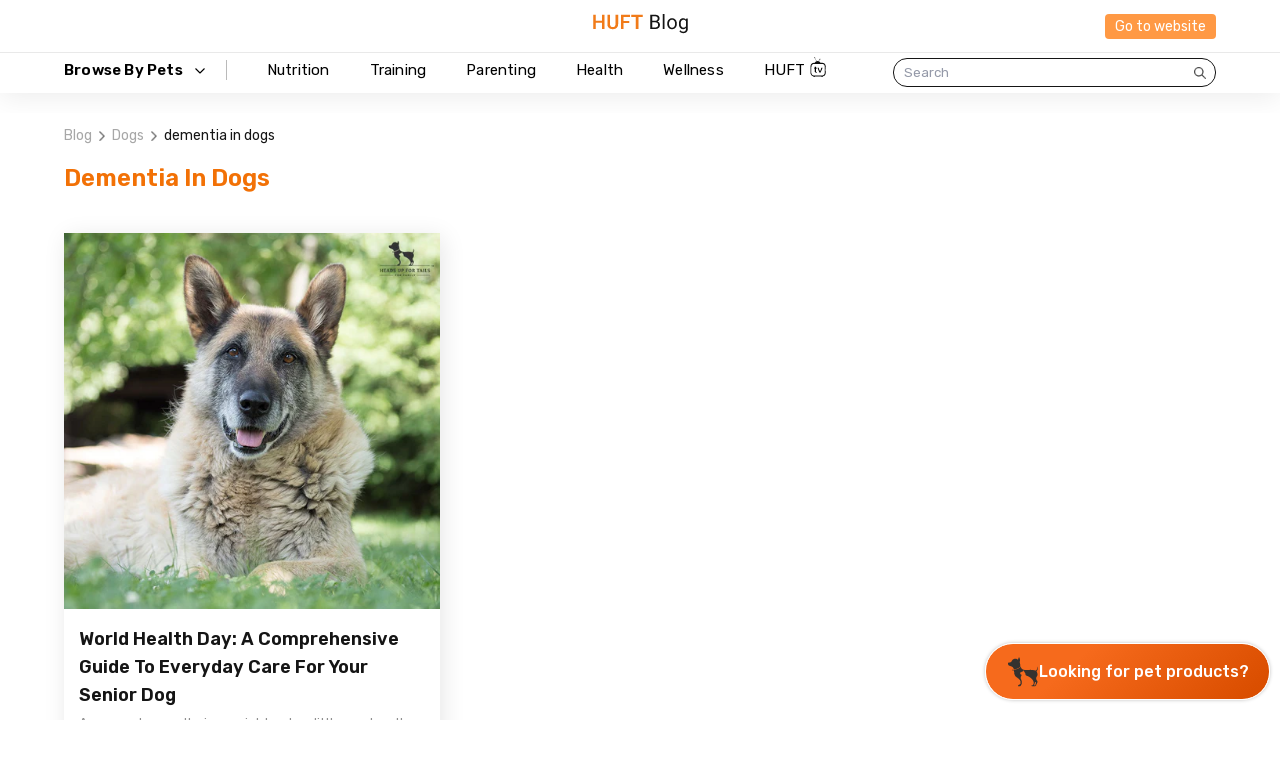

--- FILE ---
content_type: image/svg+xml
request_url: https://cdn.shopify.com/s/files/1/0086/0795/7054/files/linked.svg?v=1663052094
body_size: 23435
content:
<svg width="31" height="37" viewBox="0 0 31 37" fill="none" xmlns="http://www.w3.org/2000/svg" xmlns:xlink="http://www.w3.org/1999/xlink">
<rect x="0.611572" y="0.171875" width="30.0785" height="36.0942" fill="url(#pattern0)"/>
<defs>
<pattern id="pattern0" patternContentUnits="objectBoundingBox" width="1" height="1">
<use xlink:href="#image0_2119_13186" transform="translate(0 0.0705128) scale(0.00195312 0.0016276)"/>
</pattern>
<image id="image0_2119_13186" width="512" height="512" xlink:href="[data-uri]"/>
</defs>
</svg>


--- FILE ---
content_type: image/svg+xml
request_url: https://cdn.shopify.com/s/files/1/0086/0795/7054/files/insta.svg?v=1663052095
body_size: 113327
content:
<svg width="41" height="38" viewBox="0 0 41 38" fill="none" xmlns="http://www.w3.org/2000/svg" xmlns:xlink="http://www.w3.org/1999/xlink">
<rect x="0.453125" y="0.3125" width="40.3531" height="37.0455" fill="url(#pattern0)"/>
<defs>
<pattern id="pattern0" patternContentUnits="objectBoundingBox" width="1" height="1">
<use xlink:href="#image0_2119_13182" transform="translate(0 -0.0567705) scale(0.00202429 0.00220503)"/>
</pattern>
<image id="image0_2119_13182" width="494" height="505" xlink:href="[data-uri]"/>
</defs>
</svg>


--- FILE ---
content_type: image/svg+xml
request_url: https://cdn.shopify.com/s/files/1/0086/0795/7054/files/submitarrow.svg?v=1663393446
body_size: -684
content:
<svg width="7" height="13" viewBox="0 0 7 13" fill="none" xmlns="http://www.w3.org/2000/svg">
<path d="M6.53033 7.01471C6.82322 6.72181 6.82322 6.24694 6.53033 5.95405L1.75736 1.18107C1.46447 0.88818 0.989593 0.88818 0.6967 1.18107C0.403806 1.47397 0.403806 1.94884 0.6967 2.24173L4.93934 6.48437L0.696699 10.727C0.403805 11.0199 0.403805 11.4948 0.696699 11.7877C0.989592 12.0806 1.46447 12.0806 1.75736 11.7877L6.53033 7.01471ZM5 7.23438L6 7.23438L6 5.73438L5 5.73438L5 7.23438Z" fill="white"/>
</svg>


--- FILE ---
content_type: image/svg+xml
request_url: https://cdn.shopify.com/s/files/1/0086/0795/7054/files/HUFT_blog_logo.svg?v=1670312200
body_size: 1638
content:
<svg width="95" height="20" viewBox="0 0 95 20" fill="none" xmlns="http://www.w3.org/2000/svg">
<path d="M9.61992 6.65039V8.75977H2.13945V6.65039H9.61992ZM2.87188 0.78125V15H0.186329V0.78125H2.87188ZM11.6121 0.78125V15H8.92656V0.78125H11.6121ZM22.4566 0.78125H25.1422V10.2246C25.1422 11.3118 24.9078 12.2266 24.4391 12.9688C23.9703 13.7044 23.3323 14.2611 22.525 14.6387C21.7177 15.0098 20.7997 15.1953 19.7711 15.1953C18.7294 15.1953 17.8017 15.0098 16.9879 14.6387C16.1741 14.2611 15.5361 13.7044 15.0738 12.9688C14.6116 12.2266 14.3805 11.3118 14.3805 10.2246V0.78125H17.066V10.2246C17.066 10.8887 17.1767 11.4323 17.398 11.8555C17.6194 12.2721 17.9319 12.5814 18.3355 12.7832C18.7392 12.985 19.2177 13.0859 19.7711 13.0859C20.331 13.0859 20.8095 12.985 21.2066 12.7832C21.6103 12.5814 21.9195 12.2721 22.1344 11.8555C22.3492 11.4323 22.4566 10.8887 22.4566 10.2246V0.78125ZM30.5766 0.78125V15H27.891V0.78125H30.5766ZM36.309 6.92383V9.04297H29.8734V6.92383H36.309ZM37.0609 0.78125V2.90039H29.8734V0.78125H37.0609ZM45.3859 0.78125V15H42.7102V0.78125H45.3859ZM49.8 0.78125V2.90039H38.3449V0.78125H49.8Z" fill="#F17B19"/>
<path d="M62.3289 8.34961H58.7254L58.7059 6.83594H61.9773C62.5177 6.83594 62.9897 6.74479 63.3934 6.5625C63.797 6.38021 64.1095 6.11979 64.3309 5.78125C64.5587 5.4362 64.6727 5.02604 64.6727 4.55078C64.6727 4.02995 64.5717 3.60677 64.3699 3.28125C64.1746 2.94922 63.8719 2.70833 63.4617 2.55859C63.0581 2.40234 62.5437 2.32422 61.9187 2.32422H59.1453V15H57.2605V0.78125H61.9187C62.6479 0.78125 63.299 0.85612 63.8719 1.00586C64.4448 1.14909 64.9298 1.37695 65.327 1.68945C65.7306 1.99544 66.0366 2.38607 66.2449 2.86133C66.4533 3.33659 66.5574 3.90625 66.5574 4.57031C66.5574 5.15625 66.4077 5.68685 66.1082 6.16211C65.8087 6.63086 65.3921 7.01497 64.8582 7.31445C64.3309 7.61393 63.7124 7.80599 63.0027 7.89062L62.3289 8.34961ZM62.241 15H57.9832L59.0477 13.4668H62.241C62.84 13.4668 63.3478 13.3626 63.7645 13.1543C64.1876 12.946 64.5099 12.653 64.7312 12.2754C64.9526 11.8913 65.0633 11.4388 65.0633 10.918C65.0633 10.3906 64.9689 9.9349 64.7801 9.55078C64.5913 9.16667 64.295 8.87044 63.8914 8.66211C63.4878 8.45378 62.9669 8.34961 62.3289 8.34961H59.6434L59.6629 6.83594H63.3348L63.7352 7.38281C64.4187 7.44141 64.9982 7.63672 65.4734 7.96875C65.9487 8.29427 66.31 8.71094 66.5574 9.21875C66.8113 9.72656 66.9383 10.2865 66.9383 10.8984C66.9383 11.7839 66.743 12.5326 66.3523 13.1445C65.9682 13.75 65.4246 14.2122 64.7215 14.5312C64.0184 14.8438 63.1915 15 62.241 15ZM71.6109 0V15H69.7945V0H71.6109ZM74.2328 9.83398V9.60938C74.2328 8.84766 74.3435 8.14128 74.5648 7.49023C74.7862 6.83268 75.1052 6.26302 75.5219 5.78125C75.9385 5.29297 76.4431 4.91536 77.0356 4.64844C77.628 4.375 78.2921 4.23828 79.0277 4.23828C79.7699 4.23828 80.4372 4.375 81.0297 4.64844C81.6287 4.91536 82.1365 5.29297 82.5531 5.78125C82.9763 6.26302 83.2986 6.83268 83.5199 7.49023C83.7413 8.14128 83.852 8.84766 83.852 9.60938V9.83398C83.852 10.5957 83.7413 11.3021 83.5199 11.9531C83.2986 12.6042 82.9763 13.1738 82.5531 13.6621C82.1365 14.1439 81.6319 14.5215 81.0395 14.7949C80.4535 15.0618 79.7895 15.1953 79.0473 15.1953C78.3051 15.1953 77.6378 15.0618 77.0453 14.7949C76.4529 14.5215 75.9451 14.1439 75.5219 13.6621C75.1052 13.1738 74.7862 12.6042 74.5648 11.9531C74.3435 11.3021 74.2328 10.5957 74.2328 9.83398ZM76.0395 9.60938V9.83398C76.0395 10.3613 76.1013 10.8594 76.225 11.3281C76.3487 11.7904 76.5343 12.2005 76.7816 12.5586C77.0356 12.9167 77.3513 13.1999 77.7289 13.4082C78.1065 13.61 78.546 13.7109 79.0473 13.7109C79.5421 13.7109 79.975 13.61 80.3461 13.4082C80.7237 13.1999 81.0362 12.9167 81.2836 12.5586C81.531 12.2005 81.7165 11.7904 81.8402 11.3281C81.9704 10.8594 82.0356 10.3613 82.0356 9.83398V9.60938C82.0356 9.08854 81.9704 8.59701 81.8402 8.13477C81.7165 7.66602 81.5277 7.2526 81.2738 6.89453C81.0264 6.52995 80.7139 6.24349 80.3363 6.03516C79.9652 5.82682 79.529 5.72266 79.0277 5.72266C78.5329 5.72266 78.0968 5.82682 77.7191 6.03516C77.3481 6.24349 77.0356 6.52995 76.7816 6.89453C76.5343 7.2526 76.3487 7.66602 76.225 8.13477C76.1013 8.59701 76.0395 9.08854 76.0395 9.60938ZM93.1633 4.43359H94.8039V14.7754C94.8039 15.7064 94.6151 16.5007 94.2375 17.1582C93.8599 17.8158 93.3326 18.3138 92.6555 18.6523C91.9849 18.9974 91.2102 19.1699 90.3313 19.1699C89.9667 19.1699 89.537 19.1113 89.0422 18.9941C88.5539 18.8835 88.0721 18.6914 87.5969 18.418C87.1281 18.151 86.7342 17.7897 86.4152 17.334L87.3625 16.2598C87.8052 16.7936 88.2675 17.1647 88.7492 17.373C89.2375 17.5814 89.7193 17.6855 90.1945 17.6855C90.7675 17.6855 91.2622 17.5781 91.6789 17.3633C92.0956 17.1484 92.4178 16.8294 92.6457 16.4062C92.8801 15.9896 92.9973 15.4753 92.9973 14.8633V6.75781L93.1633 4.43359ZM85.8879 9.83398V9.62891C85.8879 8.82161 85.9823 8.08919 86.1711 7.43164C86.3664 6.76758 86.6431 6.19792 87.0012 5.72266C87.3658 5.2474 87.8052 4.88281 88.3195 4.62891C88.8339 4.36849 89.4133 4.23828 90.0578 4.23828C90.7219 4.23828 91.3013 4.35547 91.7961 4.58984C92.2974 4.81771 92.7206 5.15299 93.0656 5.5957C93.4172 6.0319 93.6939 6.55924 93.8957 7.17773C94.0975 7.79622 94.2375 8.49609 94.3156 9.27734V10.1758C94.244 10.9505 94.104 11.6471 93.8957 12.2656C93.6939 12.8841 93.4172 13.4115 93.0656 13.8477C92.7206 14.2839 92.2974 14.6191 91.7961 14.8535C91.2948 15.0814 90.7089 15.1953 90.0383 15.1953C89.4068 15.1953 88.8339 15.0618 88.3195 14.7949C87.8117 14.528 87.3755 14.1536 87.0109 13.6719C86.6464 13.1901 86.3664 12.6237 86.1711 11.9727C85.9823 11.3151 85.8879 10.6022 85.8879 9.83398ZM87.6945 9.62891V9.83398C87.6945 10.3613 87.7466 10.8561 87.8508 11.3184C87.9615 11.7806 88.1275 12.1875 88.3488 12.5391C88.5767 12.8906 88.8664 13.1673 89.218 13.3691C89.5695 13.5645 89.9895 13.6621 90.4777 13.6621C91.0767 13.6621 91.5715 13.5352 91.9621 13.2812C92.3527 13.0273 92.662 12.6921 92.8898 12.2754C93.1242 11.8587 93.3065 11.4062 93.4367 10.918V8.56445C93.3651 8.20638 93.2544 7.86133 93.1047 7.5293C92.9615 7.19076 92.7727 6.89128 92.5383 6.63086C92.3104 6.36393 92.0272 6.15234 91.6887 5.99609C91.3501 5.83984 90.953 5.76172 90.4973 5.76172C90.0025 5.76172 89.576 5.86589 89.218 6.07422C88.8664 6.27604 88.5767 6.55599 88.3488 6.91406C88.1275 7.26562 87.9615 7.67578 87.8508 8.14453C87.7466 8.60677 87.6945 9.10156 87.6945 9.62891Z" fill="#151515"/>
</svg>


--- FILE ---
content_type: image/svg+xml
request_url: https://cdn.shopify.com/s/files/1/0086/0795/7054/files/youtube.svg?v=1663052095
body_size: 13626
content:
<svg width="45" height="41" viewBox="0 0 45 41" fill="none" xmlns="http://www.w3.org/2000/svg" xmlns:xlink="http://www.w3.org/1999/xlink">
<rect x="0.595703" y="0.453125" width="44.3223" height="40.3531" fill="url(#pattern0)"/>
<defs>
<pattern id="pattern0" patternContentUnits="objectBoundingBox" width="1" height="1">
<use xlink:href="#image0_2119_13176" transform="translate(-0.0769231 -0.154457) scale(0.00239596 0.00259409)"/>
</pattern>
<image id="image0_2119_13176" width="488" height="511" xlink:href="[data-uri]"/>
</defs>
</svg>


--- FILE ---
content_type: image/svg+xml
request_url: https://cdn.shopify.com/s/files/1/0086/0795/7054/files/menuarow_613d7df2-5e36-4287-bc04-afd51dd6fd12.svg?v=1663393400
body_size: -585
content:
<svg width="10" height="6" viewBox="0 0 10 6" fill="none" xmlns="http://www.w3.org/2000/svg">
<path d="M4.54038 5.45962C4.79422 5.71346 5.20578 5.71346 5.45962 5.45962L9.59619 1.32304C9.85003 1.0692 9.85003 0.657647 9.59619 0.403806C9.34235 0.149965 8.9308 0.149965 8.67696 0.403806L5 4.08076L1.32304 0.403806C1.0692 0.149965 0.657647 0.149965 0.403806 0.403806C0.149965 0.657647 0.149965 1.0692 0.403806 1.32304L4.54038 5.45962ZM4.35 4V5H5.65V4H4.35Z" fill="black"/>
</svg>


--- FILE ---
content_type: image/svg+xml
request_url: https://cdn.shopify.com/s/files/1/0086/0795/7054/files/facebook.svg?v=1663052094
body_size: 31656
content:
<svg width="43" height="39" viewBox="0 0 43 39" fill="none" xmlns="http://www.w3.org/2000/svg" xmlns:xlink="http://www.w3.org/1999/xlink">
<rect x="0.59375" y="0.3125" width="42.1099" height="38.6723" fill="url(#pattern0)"/>
<defs>
<pattern id="pattern0" patternContentUnits="objectBoundingBox" width="1" height="1">
<use xlink:href="#image0_2119_13180" transform="translate(0 -0.0444445) scale(0.000976562 0.00106337)"/>
</pattern>
<image id="image0_2119_13180" width="1024" height="1024" xlink:href="[data-uri]"/>
</defs>
</svg>


--- FILE ---
content_type: image/svg+xml
request_url: https://cdn.shopify.com/s/files/1/0086/0795/7054/files/tv.svg?v=1663052094
body_size: 348
content:
<svg width="16" height="21" viewBox="0 0 16 21" fill="none" xmlns="http://www.w3.org/2000/svg">
<g clip-path="url(#clip0_2070_14700)">
<path d="M5.89304 10.1583V11.3191H6.93652V12.085H5.89314V14.8152C5.89314 15.2377 6.10083 15.4328 6.55762 15.4328C6.67182 15.4328 6.85862 15.4188 6.93142 15.4095V16.1802C6.80682 16.2035 6.55762 16.2221 6.31363 16.2221C5.23375 16.2221 4.81326 15.8506 4.81326 14.9128V12.0851H4.01367V11.319H4.81326V10.1582L5.89304 10.1583ZM10.5889 16.1839H9.44299L7.51565 11.3197H8.65636L10.0082 15.2287H10.0341L11.3859 11.3197H12.5059L10.5889 16.1839Z" fill="black"/>
</g>
<path d="M12.5726 6.31392H10.4075C10.3944 6.26837 10.363 6.23228 10.3177 6.22551C10.2424 5.58537 9.58955 5.01598 8.70407 4.7533L9.77085 3.19931C9.82304 3.22285 9.87988 3.23639 9.93902 3.23639C10.1878 3.23639 10.389 3.01572 10.389 2.74287C10.389 2.47003 10.1878 2.24936 9.93902 2.24936C9.691 2.24936 9.48901 2.47003 9.48901 2.74287C9.48901 2.85737 9.53054 2.95762 9.58968 3.04109L8.48756 4.64895C8.47676 4.66418 8.47907 4.68265 8.47522 4.70027C8.20946 4.63964 7.93146 4.59918 7.64194 4.59918C7.31935 4.59918 7.00833 4.64557 6.71569 4.71959C6.71492 4.69943 6.718 4.67912 6.70797 4.66065L5.05298 1.61839C5.13205 1.52998 5.18207 1.40872 5.18207 1.27476C5.18207 1.00192 4.98085 0.78125 4.73206 0.78125C4.48404 0.78125 4.28205 1.00192 4.28205 1.27476C4.28205 1.54761 4.48326 1.76828 4.73206 1.76828C4.77436 1.76828 4.81267 1.7539 4.85189 1.74219L6.50471 4.7811C5.60291 5.07001 4.94625 5.67561 4.94625 6.3451C4.94625 6.34594 4.94703 6.34679 4.94703 6.34764H3.646C1.90036 6.34764 0.479492 7.94123 0.479492 9.89948V16.3359C0.479492 18.0474 1.77357 19.5954 3.38179 19.8354L3.39709 20.0544C3.39709 20.4207 3.66285 20.7181 3.98917 20.7181H4.28874C4.61519 20.7181 4.88082 20.4207 4.88082 20.0544V19.9836H11.4434V20.1032C11.4434 20.4417 11.6929 20.7173 12.0002 20.7173H12.2774C12.5838 20.7173 12.8343 20.4419 12.8343 20.1032V19.8329C14.4701 19.7259 15.7389 18.2048 15.7389 16.3005L15.739 9.86554C15.7383 7.90729 14.3174 6.31369 12.5725 6.31369L12.5726 6.31392ZM14.7767 16.1315C14.7767 17.726 13.6193 19.0237 12.1986 19.0237H3.89711C2.47548 19.0237 1.31895 17.7258 1.31895 16.1315L1.38041 10.3073C1.38041 8.71283 2.53783 7.41505 3.95856 7.41505H12.26C13.6816 7.41505 14.8382 8.71298 14.8382 10.3073L14.7767 16.1315ZM15.2638 14.4191C15.0871 14.4191 14.9435 14.2625 14.9435 14.0679C14.9435 13.8733 15.0863 13.7167 15.2638 13.7167C15.4412 13.7167 15.584 13.8742 15.584 14.0679C15.5839 14.2616 15.4403 14.4191 15.2638 14.4191ZM15.2638 13.1659C15.0871 13.1659 14.9435 13.0092 14.9435 12.8147C14.9435 12.6201 15.0863 12.4634 15.2638 12.4634C15.4412 12.4634 15.584 12.6209 15.584 12.8147C15.5839 13.0084 15.4403 13.1659 15.2638 13.1659ZM15.2638 11.9134C15.0871 11.9134 14.9435 11.7567 14.9435 11.5621C14.9435 11.3684 15.0863 11.2109 15.2638 11.2109C15.4412 11.2109 15.584 11.3676 15.584 11.5621C15.5839 11.7559 15.4403 11.9134 15.2638 11.9134Z" fill="#0E0E0E"/>
<defs>
<clipPath id="clip0_2070_14700">
<rect width="11.3425" height="7.04015" fill="white" transform="translate(2.59082 9.28906)"/>
</clipPath>
</defs>
</svg>
